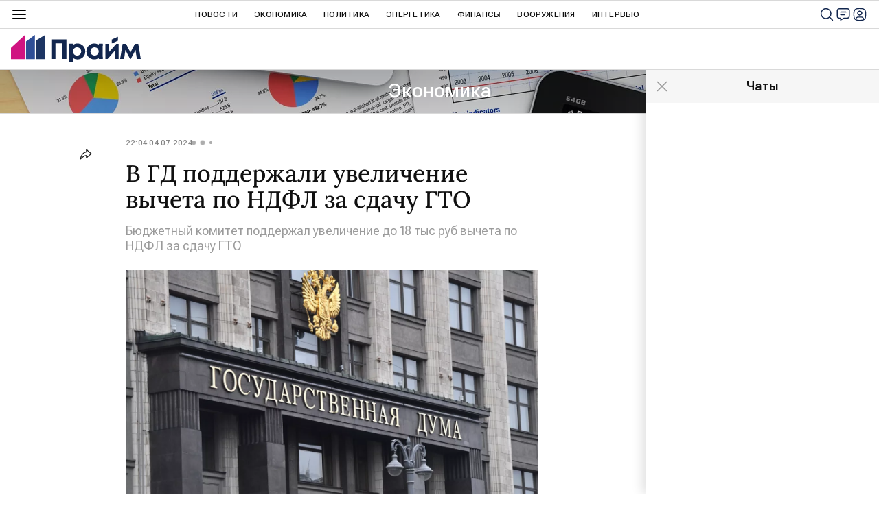

--- FILE ---
content_type: application/x-javascript
request_url: https://cdnn.1prime.ru//js/libs/ria.subscribe.js
body_size: 413
content:
$(function() {
	$.fn.subscr = function() {

		return this.each(function() {

			var $this      = $(this),
				$submail   = $this.find('[data-type = "input"] input[name="email"]'),
				$form      = $this.find('[data-type = "form"]'),
				$submit    = $this.find('[data-type="submit"] input[type="submit"]'),
				$afterSubs = $this.find('#j-aftersubs'),
				$tz        = $this.find('.tz');

			var now = new Date();
				$tz.val( now.getTimezoneOffset() );

				if (typeof Intl.DateTimeFormat == 'function') {
					$tz.val( Intl.DateTimeFormat().resolvedOptions().timeZone );
				}

			if ( GLOBAL.user.mail ) {
				$this.addClass('m-email');
				$form.removeClass('m-invalid');
				$submail.attr({ 'value' : GLOBAL.user.mail});
			}

			$submit.on('click', function(e){
				e.preventDefault();

				if ( !($form.hasClass('m-invalid')) ) {
					$.ajax({
						url  : $form.data('ajax'),
						data : {
							'email'         : $submail.val(),
							'tz'            : $tz.val(),
							'title'         : $form.data('title'),
							'newsletter_id' : $form.data('newsletter')
						},
						dataType: 'json',
						beforeSend: function( xhr ) {
							$afterSubs.text('');
						}
					}).done(function( data ){
						if( data.status == 'OK' ) {
							console.table([data.message_text,data.message]);
							$this.addClass('m-done');
							$afterSubs.text(data.message);
						}
					});
				}
			});
		});
	};
	$('.js-subscribe').subscr()
});
